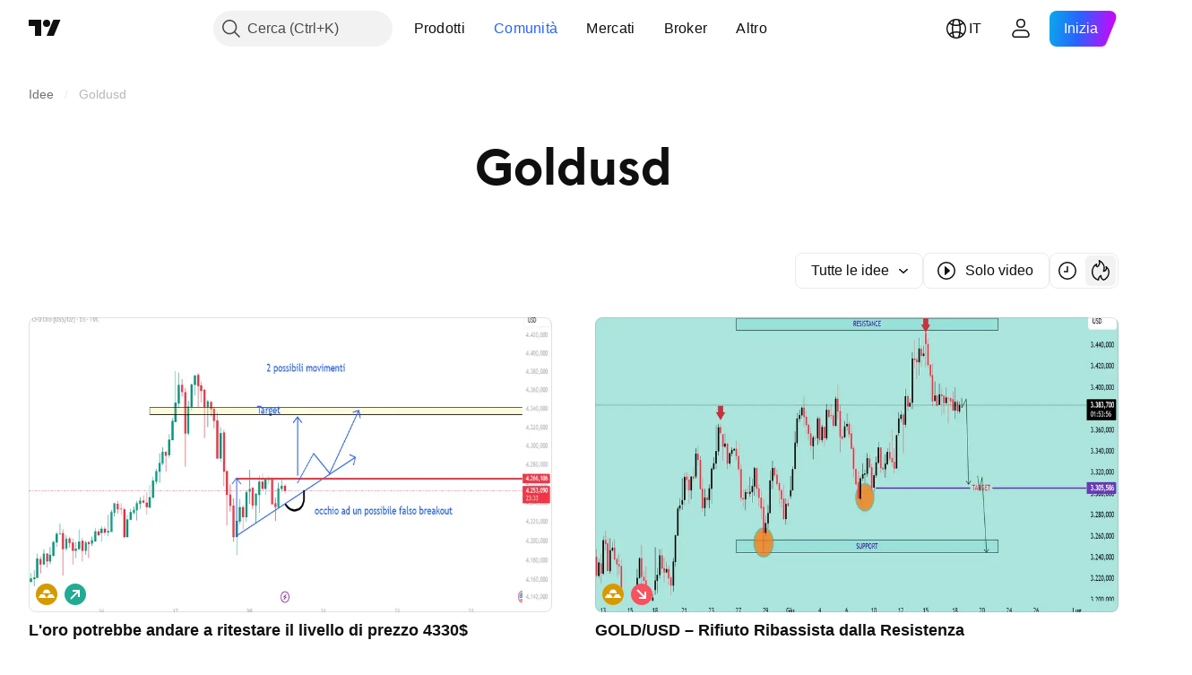

--- FILE ---
content_type: application/javascript; charset=utf-8
request_url: https://static.tradingview.com/static/bundles/it.61111.fd1d4e11328d6e32e527.js
body_size: 1729
content:
(self.webpackChunktradingview=self.webpackChunktradingview||[]).push([[61111,25467,97837,37117,28675],{137597:e=>{e.exports=["di {username}"]},527427:e=>{e.exports=["Filtri"]},516954:e=>{e.exports=["Script a pagamento"]},959698:e=>{e.exports=["Commenta"]},256257:e=>{e.exports={en:["Broker"]}},237744:e=>{e.exports={en:["Exchange"]}},706475:e=>{e.exports=["g"]},557655:e=>{e.exports={en:["h"]}},836883:e=>{e.exports={en:["m"]}},649930:e=>{e.exports={en:["mn"]}},477814:e=>{e.exports=["a"]},923230:e=>{e.exports=["Ven"]},930961:e=>{e.exports=["Lun"]},894748:e=>{e.exports=["Sab"]},875005:e=>{e.exports=["Dom"]},392578:e=>{e.exports=["Mer"]},608765:e=>{e.exports=["Gio"]},244254:e=>{e.exports=["Mar"]},212702:e=>{e.exports={en:["Boost"]}},13132:e=>{e.exports=["Mag"]},326715:e=>{e.exports=["tra %s"]},644500:e=>{e.exports=["Tutte le idee"]},656123:e=>{e.exports=["Tutti i tipi"]},227072:e=>{e.exports={en:["Apr"]}},528896:e=>{e.exports=["Aprile"]},546450:e=>{e.exports=["Ago"]},811081:e=>{e.exports=["Agosto"]},830194:e=>{e.exports=["Breadcrumb"]},515462:e=>{e.exports=["Ho capito"]},532084:e=>{e.exports=["Dic"]},890082:e=>{e.exports=["Dicembre"]},99625:e=>{e.exports=["Elimina post"]},852484:e=>{e.exports=["Formazione"]},309653:e=>{e.exports=["Idee formative"]},510640:e=>{e.exports=["Selezione editoriale"]},576362:e=>{e.exports=["In evidenza"]},302507:e=>{e.exports={en:["Feb"]}},581069:e=>{e.exports=["Febbraio"]},922928:e=>{e.exports=["Ven"]},503570:e=>{e.exports=["Venerdì"]},43914:e=>{e.exports=["Script su invito. Contatta l'autore per l'accesso."]},921636:e=>{e.exports=["Script su invito. Ti è stato dato l'accesso."]},184549:e=>{e.exports=["Indicatori"]},961384:e=>{e.exports=["Filtro tipologia Idea"]},562310:e=>{e.exports=["Gen"]},100200:e=>{e.exports=["Gennaio"]},853786:e=>{e.exports=["Lug"]},206608:e=>{e.exports=["Luglio"]},800429:e=>{e.exports=["Giu"]},661487:e=>{e.exports=["Giugno"]},560007:e=>{e.exports=["Ops, troppi boost"]},912179:e=>{e.exports=["Ott"]},137997:e=>{e.exports=["Ottobre"]},897141:e=>{e.exports=["Solo open-source"]},728257:e=>{e.exports={en:["Long"]}},709642:e=>{e.exports=["Librerie"]},837150:e=>{e.exports=["Lun"]},419573:e=>{e.exports=["Lunedì"]},437117:e=>{e.exports=["Altro"]},819863:e=>{e.exports=["Più breadcrumb"]},776342:e=>{e.exports=["I più popolari"]},913015:e=>{e.exports=["Più recente."]},910230:e=>{e.exports=["Più rilevanti"]},125734:e=>{e.exports=["Maggio"]},92767:e=>{e.exports={en:["Mar"]}},193878:e=>{e.exports=["Marzo"]},298822:e=>{e.exports=["Non formativo"]},963308:e=>{e.exports=["Non pubblico"]},228418:e=>{e.exports=["Non scelto"]},821020:e=>{e.exports=["Non suggerito"]},852638:e=>{e.exports=["Non visibile"]},294830:e=>{e.exports=["Nota per l'autore"]},814107:e=>{e.exports=["Non c'è ancora nulla qui"]},526899:e=>{e.exports={en:["Nov"]}},604607:e=>{e.exports=["Novembre"]},874992:e=>{e.exports=["Pagina successiva"]},674913:e=>{e.exports=["Ordina per i più recenti"]},872299:e=>{e.exports=["Ordina per popolarità"]},592921:e=>{e.exports=["Ordina per rilevanza"]},232273:e=>{e.exports=["Sab"]},130348:e=>{
e.exports=["Sabato"]},292278:e=>{e.exports=["Lo script è protetto"]},346703:e=>{e.exports=["Filtro tipologia script"]},424753:e=>{e.exports=["Vedi altre pubblicazioni"]},806816:e=>{e.exports=["Set"]},632179:e=>{e.exports=["Settembre"]},13009:e=>{e.exports={en:["Short"]}},455087:e=>{e.exports=["Mostra solo video"]},468709:e=>{e.exports=["Mostra più pubblicazioni"]},376924:e=>{e.exports=["Mostra solo script open-source"]},629383:e=>{e.exports=["Strategie"]},306491:e=>{e.exports=["Suggerito"]},377493:e=>{e.exports=["Dom"]},661480:e=>{e.exports=["Domenica"]},508670:e=>{e.exports=["Pagina {num}"]},632147:e=>{e.exports=["Impaginazione"]},52293:e=>{e.exports=["Selezionata"]},871177:e=>{e.exports=["Indicatore Pine Script®"]},601470:e=>{e.exports=["Libreria Pine Script®"]},359681:e=>{e.exports=["Strategia Pine Script®"]},717184:e=>{e.exports=["Pagina precedente"]},690593:e=>{e.exports=["Idea privata"]},627458:e=>{e.exports=["Script privato"]},236906:e=>{e.exports=["Pubblico"]},963929:e=>{e.exports=["Troppo amore! Rallenta un po', studia i nostri grafici e riprova più tardi."]},711532:e=>{e.exports=["Mer"]},894226:e=>{e.exports=["Mercoledì"]},771388:e=>{e.exports=["Gio"]},879137:e=>{e.exports=["Giovedì"]},763690:e=>{e.exports=["Questo spazio è vuoto per ora. Ma ci sono migliaia di altre fantastiche pubblicazioni da esplorare."]},767138:e=>{e.exports=["Idee di trading"]},811916:e=>{e.exports=["Mar"]},682160:e=>{e.exports=["Martedì"]},97837:e=>{e.exports=["Aggiornato"]},224263:e=>{e.exports=["Solo video"]},439836:e=>{e.exports=["Visibile"]},403823:e=>{e.exports=["un anno"]},426940:e=>{e.exports=["un giorno"]},2046:e=>{e.exports=["un mese"]},105756:e=>{e.exports=["un'ora"]},464017:e=>{e.exports=["ora"]},71460:e=>{e.exports=["{dayName} {specialSymbolOpen}alle{specialSymbolClose} {dayTime}"]},632811:e=>{e.exports=["{specialSymbolOpen}Ultimo{specialSymbolClose} {dayName} {specialSymbolOpen}alle{specialSymbolClose} {dayTime}"]},689399:e=>{e.exports=["{specialSymbolOpen}Oggi alle{specialSymbolClose} {dayTime}"]},534437:e=>{e.exports=["{specialSymbolOpen}Domani alle{specialSymbolClose} {dayTime}"]},285799:e=>{e.exports=["{specialSymbolOpen} Ieri alle{specialSymbolClose} {dayTime}"]},817856:e=>{e.exports=["%d ora","%d ore"]},515185:e=>{e.exports=["%d mese","%d mesi"]},584890:e=>{e.exports=["%d minuto","%d minuti"]},909806:e=>{e.exports=["%d anno","%d anni"]},72685:e=>{e.exports=["{count} boost","{count} boost"]},595139:e=>{e.exports=["{count} commento","{count} commenti"]}}]);

--- FILE ---
content_type: image/svg+xml; charset=utf-8
request_url: https://static.tradingview.com/static/bundles/editors-pick-bookmark-xlarge.58747b80e31b15df030f.svg
body_size: -62
content:
<svg xmlns="http://www.w3.org/2000/svg" width="28" height="32" viewBox="0 0 28 32"><path d="M0 0h28v30.28a1 1 0 0 1-1.5.87L14 24 1.5 31.15a1 1 0 0 1-1.5-.87V0z" fill="#2962FF"/></svg>